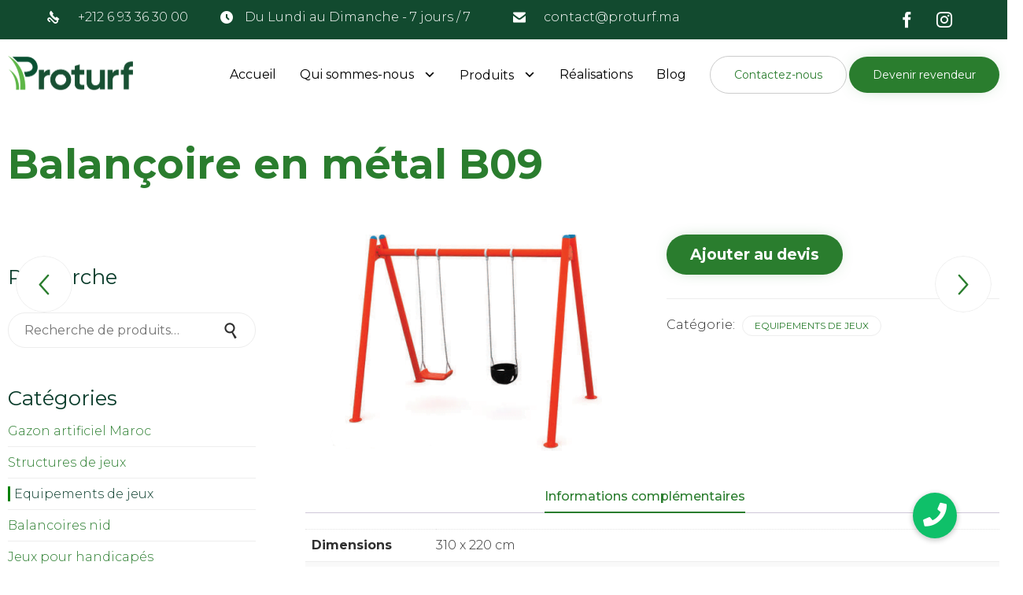

--- FILE ---
content_type: text/css
request_url: https://proturf.ma/wp-content/themes/proturf-child/style.css?ver=4f2c778dcdc8d5b83e311b6a59897377
body_size: 1473
content:
/*
Theme Name: ProTurf Child
Author: Proturf
Author URI: http://proturf.ma
Template: proturf
*/



/*

put your child theme styles here


you don't need any @import rules

*/

/*hide cart icon*/
.fixed-header-box .cart-dropdown {
display: none;
}
@media (max-width: 959px) { .responsive-layout header.main-header .logo-wrapper .mobile-logo-additions .vamtam-cart-dropdown-link {  display: none !important; }}

/* Product categorie meta margin*/
.woocommerce div.product .product_meta .posted_in a {
    display: inline-block;
    margin-left: 5px;
    margin-bottom: 7px;
    padding: 3px 15px;
    font-size: 12px;
    border: solid 1px var(--vamtam-accent-color-7);
    border-radius: var(--vamtam-border-radius-oval);
    transition: all .3s ease;
    text-transform: uppercase;
}

#tab-additional_information > h2 {
	display:none;
}

.cat-item{
    margin-bottom: 3px !important;
}

.current-cat::before {
    content: "";
    background: green;
    height: 5px;
    display: b;
    padding-right: 3px;
    margin-right: 5px;
}



.woocommerce ul.cart_list li, .woocommerce ul.product_list_widget li {
    padding: 4px 0;
    margin: 0;
    list-style: none;
    background: white;
    margin-bottom: 5px;
    padding: 5px;
    border-radius: 3px;
    border: 1px solid #fafafa;
}

.mega-menu-description{
	display:none !important;
}



.page-header .desc {
    font-family: var(--vamtam-primary-font-font-family);
    font-size: var(--vamtam-h5-font-size);
    line-height: 1.5em !important;
    font-style: normal;
}

.add-request-quote-button{
    background: var(--vamtam-accent-color-1) !important;
    color: var(--vamtam-accent-color-1-hc) !important;
    box-shadow: 0 0 25px -14px var(--vamtam-accent-color-1)!important;
    border-radius: 100px !important;
    border: none !important;
    padding: 16px 30px !important;
}

.woocommerce .add-request-quote-button.button, .woocommerce .add-request-quote-button-addons.button, .yith-wceop-ywraq-button-wrapper .add-request-quote-button.button, .yith-wceop-ywraq-button-wrapper .add-request-quote-button-addons.button {
    background-color:var(--vamtam-accent-color-1) !important;
    color: #ffffff!important;
}
.cat-item {
    margin-bottom: 3px !important;
    padding: 5px 0px !important;
    border-bottom: 1px solid #eee;
}

.children{
margin-left: 10px !important;
}

.vamtam-meta-date{
	display:none;
}
.vamtam-meta-tax{
	display:none;
}
.post-media-image{
	display: none;
}

#yith-ywraq-form img{
	width: 100px !important;
}

#yith-ywraq-form  .actions{
	border:none;
}

.ywraq-form-table-wrapper {
	background: #fdfdfd;
    box-shadow: 0px 0px 20px rgba(0,0,0,0.1);
    border-radius: 5px;
}

body.has-page-header.woocommerce.single article>.page-content, body.has-page-header:not(.fl-builder) article>.page-content{
	padding-top: 0px;
}


/* Futuristic "Visite 3D du Show Room" tile — with constant shimmer */
li.mega-menu-item-18460.mega-show-room > a.mega-menu-link {
  position: relative;
  display: flex !important;
  flex-direction: column !important;
  align-items: flex-start !important;
  justify-content: center !important;
  padding: 22px 28px !important;
  border-radius: 14px !important;
  background: linear-gradient(135deg, #0d1b1e 0%, #0e4429 40%, #00796b 75%, #00bcd4 100%) !important;
  color: #fff !important;
  overflow: hidden !important;
  text-decoration: none !important;
  text-align: left !important;
  min-height: 160px;
  box-shadow: 0 6px 20px rgba(0, 0, 0, 0.25);
  transition: all 0.4s ease;
  z-index: 1;
}

/* Constant shimmer animation */
li.mega-menu-item-18460.mega-show-room > a.mega-menu-link::before {
  content: "";
  position: absolute;
  top: 0;
  left: -150%;
  width: 250%;
  height: 100%;
  background: linear-gradient(
    120deg,
    rgba(255, 255, 255, 0) 30%,
    rgba(255, 255, 255, 0.1) 50%,
    rgba(255, 255, 255, 0) 70%
  );
  animation: shimmerMove 7s infinite linear;
  pointer-events: none;
}

/* Title and description styling */
li.mega-menu-item-18460.mega-show-room .mega-menu-title {
  font-size: 17px !important;
  font-weight: 700 !important;
  letter-spacing: 0.5px;
  text-transform: uppercase;
  color: #fff !important;
  position: relative;
}

/* Subtitle under title */
li.mega-menu-item-18460.mega-show-room .mega-menu-title::after {
  content: "Explorez notre showroom virtuel en 3D";
  display: block;
  font-size: 13px;
  font-weight: 400;
  color: rgba(255, 255, 255, 0.85);
  margin-top: 4px;
  text-transform: none;
}

/* Hover effect (kept subtle) */
li.mega-menu-item-18460.mega-show-room > a.mega-menu-link:hover {
  transform: translateY(-4px);
  box-shadow: 0 10px 25px rgba(0, 255, 170, 0.25);
}

/* Shimmer animation keyframes */
@keyframes shimmerMove {
  0% {
    transform: translateX(0);
  }
  100% {
    transform: translateX(100%);
  }
}

--- FILE ---
content_type: text/css
request_url: https://proturf.ma/wp-content/themes/proturf/vamtam/assets/fonts/icons/style.css?ver=2.9.4.2
body_size: 6355
content:
[class^="vamtam-icomoon-"], [class*=" vamtam-icomoon-"] {
  /* use !important to prevent issues with browser extensions that change fonts */
  font-family: 'icomoon' !important;
  speak: none;
  font-style: normal;
  font-weight: normal;
  font-variant: normal;
  text-transform: none;
  line-height: 1;

  /* Better Font Rendering =========== */
  -webkit-font-smoothing: antialiased;
  -moz-osx-font-smoothing: grayscale;
}

.vamtam-icomoon-video-camera:before {
  content: "\e900";
}
.vamtam-icomoon-file-text:before {
  content: "\e901";
}
.vamtam-icomoon-file-empty:before {
  content: "\e902";
}
.vamtam-icomoon-files-empty:before {
  content: "\e903";
}
.vamtam-icomoon-file-text2:before {
  content: "\e904";
}
.vamtam-icomoon-file-picture:before {
  content: "\e905";
}
.vamtam-icomoon-file-music:before {
  content: "\e906";
}
.vamtam-icomoon-file-play:before {
  content: "\e907";
}
.vamtam-icomoon-file-video:before {
  content: "\e908";
}
.vamtam-icomoon-price-tag:before {
  content: "\e909";
}
.vamtam-icomoon-price-tags:before {
  content: "\e90a";
}
.vamtam-icomoon-coin-dollar:before {
  content: "\e90b";
}
.vamtam-icomoon-coin-euro:before {
  content: "\e90c";
}
.vamtam-icomoon-coin-pound:before {
  content: "\e90d";
}
.vamtam-icomoon-coin-yen:before {
  content: "\e90e";
}
.vamtam-icomoon-credit-card:before {
  content: "\e90f";
}
.vamtam-icomoon-calculator:before {
  content: "\e910";
}
.vamtam-icomoon-lifebuoy:before {
  content: "\e911";
}
.vamtam-icomoon-printer:before {
  content: "\e912";
}
.vamtam-icomoon-display:before {
  content: "\e913";
}
.vamtam-icomoon-floppy-disk:before {
  content: "\e914";
}
.vamtam-icomoon-drive:before {
  content: "\e915";
}
.vamtam-icomoon-user-check:before {
  content: "\e916";
}
.vamtam-icomoon-user-tie:before {
  content: "\e917";
}
.vamtam-icomoon-hour-glass:before {
  content: "\e918";
}
.vamtam-icomoon-spinner9:before {
  content: "\e919";
}
.vamtam-icomoon-spinner10:before {
  content: "\e91a";
}
.vamtam-icomoon-spinner11:before {
  content: "\e91b";
}
.vamtam-icomoon-zoom-in:before {
  content: "\e91c";
}
.vamtam-icomoon-zoom-out:before {
  content: "\e91d";
}
.vamtam-icomoon-enlarge:before {
  content: "\e91e";
}
.vamtam-icomoon-shrink:before {
  content: "\e91f";
}
.vamtam-icomoon-enlarge2:before {
  content: "\e920";
}
.vamtam-icomoon-shrink2:before {
  content: "\e921";
}
.vamtam-icomoon-magic-wand:before {
  content: "\e922";
}
.vamtam-icomoon-aid-kit:before {
  content: "\e923";
}
.vamtam-icomoon-pie-chart:before {
  content: "\e924";
}
.vamtam-icomoon-stats-dots:before {
  content: "\e925";
}
.vamtam-icomoon-stats-bars:before {
  content: "\e926";
}
.vamtam-icomoon-stats-bars2:before {
  content: "\e927";
}
.vamtam-icomoon-spoon-knife:before {
  content: "\e928";
}
.vamtam-icomoon-bin:before {
  content: "\e929";
}
.vamtam-icomoon-bin2:before {
  content: "\e92a";
}
.vamtam-icomoon-power-cord:before {
  content: "\e92b";
}
.vamtam-icomoon-list-numbered:before {
  content: "\e92c";
}
.vamtam-icomoon-cloud-check:before {
  content: "\e92d";
}
.vamtam-icomoon-sphere:before {
  content: "\e92e";
}
.vamtam-icomoon-eye-plus:before {
  content: "\e92f";
}
.vamtam-icomoon-eye-minus:before {
  content: "\e930";
}
.vamtam-icomoon-star-empty:before {
  content: "\e931";
}
.vamtam-icomoon-star-half:before {
  content: "\e932";
}
.vamtam-icomoon-star-full:before {
  content: "\e933";
}
.vamtam-icomoon-man-woman:before {
  content: "\e934";
}
.vamtam-icomoon-smile:before {
  content: "\e935";
}
.vamtam-icomoon-smile2:before {
  content: "\e936";
}
.vamtam-icomoon-baffled:before {
  content: "\e937";
}
.vamtam-icomoon-baffled2:before {
  content: "\e938";
}
.vamtam-icomoon-hipster:before {
  content: "\e939";
}
.vamtam-icomoon-hipster2:before {
  content: "\e93a";
}
.vamtam-icomoon-sleepy:before {
  content: "\e93b";
}
.vamtam-icomoon-sleepy2:before {
  content: "\e93c";
}
.vamtam-icomoon-frustrated:before {
  content: "\e93d";
}
.vamtam-icomoon-frustrated2:before {
  content: "\e93e";
}
.vamtam-icomoon-crying:before {
  content: "\e93f";
}
.vamtam-icomoon-crying2:before {
  content: "\e940";
}
.vamtam-icomoon-cross:before {
  content: "\e941";
}
.vamtam-icomoon-previous2:before {
  content: "\e942";
}
.vamtam-icomoon-next2:before {
  content: "\e943";
}
.vamtam-icomoon-infinite:before {
  content: "\e944";
}
.vamtam-icomoon-circle-up:before {
  content: "\e945";
}
.vamtam-icomoon-circle-right:before {
  content: "\e946";
}
.vamtam-icomoon-circle-down:before {
  content: "\e947";
}
.vamtam-icomoon-circle-left:before {
  content: "\e948";
}
.vamtam-icomoon-move-up:before {
  content: "\e949";
}
.vamtam-icomoon-move-down:before {
  content: "\e94a";
}
.vamtam-icomoon-sort-alpha-asc:before {
  content: "\e94b";
}
.vamtam-icomoon-sort-alpha-desc:before {
  content: "\e94c";
}
.vamtam-icomoon-sort-numeric-asc:before {
  content: "\e94d";
}
.vamtam-icomoon-sort-numberic-desc:before {
  content: "\e94e";
}
.vamtam-icomoon-sort-amount-asc:before {
  content: "\e94f";
}
.vamtam-icomoon-sort-amount-desc:before {
  content: "\e950";
}
.vamtam-icomoon-shift:before {
  content: "\e951";
}
.vamtam-icomoon-ctrl:before {
  content: "\e952";
}
.vamtam-icomoon-opt:before {
  content: "\e953";
}
.vamtam-icomoon-radio-checked2:before {
  content: "\e954";
}
.vamtam-icomoon-make-group:before {
  content: "\e955";
}
.vamtam-icomoon-ungroup:before {
  content: "\e956";
}
.vamtam-icomoon-ligature:before {
  content: "\e957";
}
.vamtam-icomoon-ligature2:before {
  content: "\e958";
}
.vamtam-icomoon-ltr:before {
  content: "\e959";
}
.vamtam-icomoon-rtl:before {
  content: "\e95a";
}
.vamtam-icomoon-section:before {
  content: "\e95b";
}
.vamtam-icomoon-new-tab:before {
  content: "\e95c";
}
.vamtam-icomoon-embed2:before {
  content: "\e95d";
}
.vamtam-icomoon-terminal:before {
  content: "\e95e";
}
.vamtam-icomoon-amazon:before {
  content: "\e95f";
}
.vamtam-icomoon-google2:before {
  content: "\e960";
}
.vamtam-icomoon-google3:before {
  content: "\e961";
}
.vamtam-icomoon-google-plus:before {
  content: "\e962";
}
.vamtam-icomoon-google-plus2:before {
  content: "\e963";
}
.vamtam-icomoon-google-plus3:before {
  content: "\e964";
}
.vamtam-icomoon-hangouts:before {
  content: "\e965";
}
.vamtam-icomoon-whatsapp:before {
  content: "\e966";
}
.vamtam-icomoon-spotify:before {
  content: "\e967";
}
.vamtam-icomoon-telegram:before {
  content: "\e968";
}
.vamtam-icomoon-vine:before {
  content: "\e969";
}
.vamtam-icomoon-vk:before {
  content: "\e96a";
}
.vamtam-icomoon-renren:before {
  content: "\e96b";
}
.vamtam-icomoon-sina-weibo:before {
  content: "\e96c";
}
.vamtam-icomoon-rss:before {
  content: "\e96d";
}
.vamtam-icomoon-rss2:before {
  content: "\e96e";
}
.vamtam-icomoon-twitch:before {
  content: "\e96f";
}
.vamtam-icomoon-behance:before {
  content: "\e970";
}
.vamtam-icomoon-behance2:before {
  content: "\e971";
}
.vamtam-icomoon-500px:before {
  content: "\e972";
}
.vamtam-icomoon-dropbox:before {
  content: "\e973";
}
.vamtam-icomoon-onedrive:before {
  content: "\e974";
}
.vamtam-icomoon-npm:before {
  content: "\e975";
}
.vamtam-icomoon-basecamp:before {
  content: "\e976";
}
.vamtam-icomoon-trello:before {
  content: "\e977";
}
.vamtam-icomoon-ello:before {
  content: "\e978";
}
.vamtam-icomoon-yahoo2:before {
  content: "\e979";
}
.vamtam-icomoon-appleinc:before {
  content: "\e97a";
}
.vamtam-icomoon-hackernews:before {
  content: "\e97b";
}
.vamtam-icomoon-wikipedia:before {
  content: "\e97c";
}
.vamtam-icomoon-linkedin2:before {
  content: "\e97d";
}
.vamtam-icomoon-edge:before {
  content: "\e97e";
}
.vamtam-icomoon-html-five:before {
  content: "\e97f";
}
.vamtam-icomoon-html-five2:before {
  content: "\e980";
}
.vamtam-icomoon-git:before {
  content: "\e981";
}
.vamtam-icomoon-codepen:before {
  content: "\e982";
}
.vamtam-icomoon-svg:before {
  content: "\e983";
}
.vamtam-icomoon-home:before {
  content: "\e000";
}
.vamtam-icomoon-home2:before {
  content: "\e001";
}
.vamtam-icomoon-home3:before {
  content: "\e002";
}
.vamtam-icomoon-home4:before {
  content: "\e003";
}
.vamtam-icomoon-home5:before {
  content: "\e004";
}
.vamtam-icomoon-home6:before {
  content: "\e005";
}
.vamtam-icomoon-home7:before {
  content: "\e006";
}
.vamtam-icomoon-office:before {
  content: "\e007";
}
.vamtam-icomoon-newspaper:before {
  content: "\e008";
}
.vamtam-icomoon-pencil:before {
  content: "\e009";
}
.vamtam-icomoon-pencil2:before {
  content: "\e00a";
}
.vamtam-icomoon-pencil3:before {
  content: "\e00b";
}
.vamtam-icomoon-pencil4:before {
  content: "\e00c";
}
.vamtam-icomoon-quill:before {
  content: "\e00d";
}
.vamtam-icomoon-quill2:before {
  content: "\e00e";
}
.vamtam-icomoon-pen:before {
  content: "\e00f";
}
.vamtam-icomoon-pen2:before {
  content: "\e010";
}
.vamtam-icomoon-pen3:before {
  content: "\e011";
}
.vamtam-icomoon-marker:before {
  content: "\e012";
}
.vamtam-icomoon-blog:before {
  content: "\e013";
}
.vamtam-icomoon-eyedropper:before {
  content: "\e014";
}
.vamtam-icomoon-droplet:before {
  content: "\e015";
}
.vamtam-icomoon-droplet2:before {
  content: "\e016";
}
.vamtam-icomoon-paint-format:before {
  content: "\e017";
}
.vamtam-icomoon-image:before {
  content: "\e018";
}
.vamtam-icomoon-image2:before {
  content: "\e019";
}
.vamtam-icomoon-images:before {
  content: "\e01a";
}
.vamtam-icomoon-image3:before {
  content: "\e01b";
}
.vamtam-icomoon-image4:before {
  content: "\e01c";
}
.vamtam-icomoon-image5:before {
  content: "\e01d";
}
.vamtam-icomoon-camera:before {
  content: "\e01e";
}
.vamtam-icomoon-camera2:before {
  content: "\e01f";
}
.vamtam-icomoon-camera3:before {
  content: "\e020";
}
.vamtam-icomoon-camera4:before {
  content: "\e021";
}
.vamtam-icomoon-music:before {
  content: "\e022";
}
.vamtam-icomoon-music2:before {
  content: "\e023";
}
.vamtam-icomoon-music3:before {
  content: "\e024";
}
.vamtam-icomoon-piano:before {
  content: "\e025";
}
.vamtam-icomoon-headphones:before {
  content: "\e026";
}
.vamtam-icomoon-headphones2:before {
  content: "\e027";
}
.vamtam-icomoon-play:before {
  content: "\e028";
}
.vamtam-icomoon-movie:before {
  content: "\e029";
}
.vamtam-icomoon-movie2:before {
  content: "\e02a";
}
.vamtam-icomoon-film:before {
  content: "\e02b";
}
.vamtam-icomoon-film2:before {
  content: "\e02c";
}
.vamtam-icomoon-film3:before {
  content: "\e02d";
}
.vamtam-icomoon-camera5:before {
  content: "\e02e";
}
.vamtam-icomoon-camera6:before {
  content: "\e02f";
}
.vamtam-icomoon-camera7:before {
  content: "\e030";
}
.vamtam-icomoon-dice:before {
  content: "\e031";
}
.vamtam-icomoon-pacman:before {
  content: "\e032";
}
.vamtam-icomoon-spades:before {
  content: "\e033";
}
.vamtam-icomoon-clubs:before {
  content: "\e034";
}
.vamtam-icomoon-diamonds:before {
  content: "\e035";
}
.vamtam-icomoon-king:before {
  content: "\e036";
}
.vamtam-icomoon-queen:before {
  content: "\e037";
}
.vamtam-icomoon-rock:before {
  content: "\e038";
}
.vamtam-icomoon-bishop:before {
  content: "\e039";
}
.vamtam-icomoon-knight:before {
  content: "\e03a";
}
.vamtam-icomoon-pawn:before {
  content: "\e03b";
}
.vamtam-icomoon-bullhorn:before {
  content: "\e03c";
}
.vamtam-icomoon-megaphone:before {
  content: "\e03d";
}
.vamtam-icomoon-new:before {
  content: "\e03e";
}
.vamtam-icomoon-connection:before {
  content: "\e03f";
}
.vamtam-icomoon-connection2:before {
  content: "\e040";
}
.vamtam-icomoon-podcast:before {
  content: "\e041";
}
.vamtam-icomoon-radio:before {
  content: "\e042";
}
.vamtam-icomoon-feed:before {
  content: "\e043";
}
.vamtam-icomoon-mic:before {
  content: "\e044";
}
.vamtam-icomoon-mic2:before {
  content: "\e045";
}
.vamtam-icomoon-mic3:before {
  content: "\e046";
}
.vamtam-icomoon-mic4:before {
  content: "\e047";
}
.vamtam-icomoon-book:before {
  content: "\e048";
}
.vamtam-icomoon-book2:before {
  content: "\e049";
}
.vamtam-icomoon-books:before {
  content: "\e04a";
}
.vamtam-icomoon-library:before {
  content: "\e04b";
}
.vamtam-icomoon-file:before {
  content: "\e04c";
}
.vamtam-icomoon-profile:before {
  content: "\e04d";
}
.vamtam-icomoon-file2:before {
  content: "\e04e";
}
.vamtam-icomoon-file3:before {
  content: "\e04f";
}
.vamtam-icomoon-file4:before {
  content: "\e050";
}
.vamtam-icomoon-file5:before {
  content: "\e051";
}
.vamtam-icomoon-file6:before {
  content: "\e052";
}
.vamtam-icomoon-file-plus:before {
  content: "\e053";
}
.vamtam-icomoon-file-minus:before {
  content: "\e054";
}
.vamtam-icomoon-file-download:before {
  content: "\e055";
}
.vamtam-icomoon-file-upload:before {
  content: "\e056";
}
.vamtam-icomoon-file-check:before {
  content: "\e057";
}
.vamtam-icomoon-file-remove:before {
  content: "\e058";
}
.vamtam-icomoon-file7:before {
  content: "\e059";
}
.vamtam-icomoon-copy:before {
  content: "\e05a";
}
.vamtam-icomoon-copy2:before {
  content: "\e05b";
}
.vamtam-icomoon-copy3:before {
  content: "\e05c";
}
.vamtam-icomoon-copy4:before {
  content: "\e05d";
}
.vamtam-icomoon-paste:before {
  content: "\e05e";
}
.vamtam-icomoon-paste2:before {
  content: "\e05f";
}
.vamtam-icomoon-paste3:before {
  content: "\e060";
}
.vamtam-icomoon-stack:before {
  content: "\e061";
}
.vamtam-icomoon-folder:before {
  content: "\e062";
}
.vamtam-icomoon-folder-download:before {
  content: "\e063";
}
.vamtam-icomoon-folder-upload:before {
  content: "\e064";
}
.vamtam-icomoon-folder-plus:before {
  content: "\e065";
}
.vamtam-icomoon-folder-plus2:before {
  content: "\e066";
}
.vamtam-icomoon-folder-minus:before {
  content: "\e067";
}
.vamtam-icomoon-folder-minus2:before {
  content: "\e068";
}
.vamtam-icomoon-folder8:before {
  content: "\e069";
}
.vamtam-icomoon-folder-remove:before {
  content: "\e06a";
}
.vamtam-icomoon-folder2:before {
  content: "\e06b";
}
.vamtam-icomoon-folder-open:before {
  content: "\e06c";
}
.vamtam-icomoon-folder-plus3:before {
  content: "\e06d";
}
.vamtam-icomoon-folder-minus3:before {
  content: "\e06e";
}
.vamtam-icomoon-folder-download2:before {
  content: "\e06f";
}
.vamtam-icomoon-folder-upload2:before {
  content: "\e070";
}
.vamtam-icomoon-folder3:before {
  content: "\e071";
}
.vamtam-icomoon-folder-open2:before {
  content: "\e072";
}
.vamtam-icomoon-certificate:before {
  content: "\e073";
}
.vamtam-icomoon-cc:before {
  content: "\e074";
}
.vamtam-icomoon-tag:before {
  content: "\e075";
}
.vamtam-icomoon-tag2:before {
  content: "\e076";
}
.vamtam-icomoon-tag3:before {
  content: "\e077";
}
.vamtam-icomoon-tag4:before {
  content: "\e078";
}
.vamtam-icomoon-tags:before {
  content: "\e079";
}
.vamtam-icomoon-tags2:before {
  content: "\e07a";
}
.vamtam-icomoon-tag5:before {
  content: "\e07b";
}
.vamtam-icomoon-barcode:before {
  content: "\e07c";
}
.vamtam-icomoon-barcode2:before {
  content: "\e07d";
}
.vamtam-icomoon-qrcode:before {
  content: "\e07e";
}
.vamtam-icomoon-ticket:before {
  content: "\e07f";
}
.vamtam-icomoon-cart:before {
  content: "\e080";
}
.vamtam-icomoon-cart2:before {
  content: "\e081";
}
.vamtam-icomoon-cart3:before {
  content: "\e082";
}
.vamtam-icomoon-cart4:before {
  content: "\e083";
}
.vamtam-icomoon-cart5:before {
  content: "\e084";
}
.vamtam-icomoon-cart-plus:before {
  content: "\e085";
}
.vamtam-icomoon-cart-minus:before {
  content: "\e086";
}
.vamtam-icomoon-cart-add:before {
  content: "\e087";
}
.vamtam-icomoon-cart-remove:before {
  content: "\e088";
}
.vamtam-icomoon-cart-checkout:before {
  content: "\e089";
}
.vamtam-icomoon-cart-remove2:before {
  content: "\e08a";
}
.vamtam-icomoon-basket:before {
  content: "\e08b";
}
.vamtam-icomoon-basket2:before {
  content: "\e08c";
}
.vamtam-icomoon-coin:before {
  content: "\e08d";
}
.vamtam-icomoon-credit:before {
  content: "\e08e";
}
.vamtam-icomoon-calculate:before {
  content: "\e08f";
}
.vamtam-icomoon-calculate2:before {
  content: "\e090";
}
.vamtam-icomoon-support:before {
  content: "\e091";
}
.vamtam-icomoon-phone:before {
  content: "\e092";
}
.vamtam-icomoon-phone2:before {
  content: "\e093";
}
.vamtam-icomoon-phone3:before {
  content: "\e094";
}
.vamtam-icomoon-contact-add:before {
  content: "\e095";
}
.vamtam-icomoon-contact-remove:before {
  content: "\e096";
}
.vamtam-icomoon-contact-add2:before {
  content: "\e097";
}
.vamtam-icomoon-contact-remove2:before {
  content: "\e098";
}
.vamtam-icomoon-call-incoming:before {
  content: "\e099";
}
.vamtam-icomoon-call-outgoing:before {
  content: "\e09a";
}
.vamtam-icomoon-phone4:before {
  content: "\e09b";
}
.vamtam-icomoon-phone5:before {
  content: "\e09c";
}
.vamtam-icomoon-phone-hang-up:before {
  content: "\e09d";
}
.vamtam-icomoon-phone-hang-up2:before {
  content: "\e09e";
}
.vamtam-icomoon-address-book:before {
  content: "\e09f";
}
.vamtam-icomoon-notebook:before {
  content: "\e0a0";
}
.vamtam-icomoon-envelop:before {
  content: "\e0a1";
}
.vamtam-icomoon-mail-send:before {
  content: "\e0a2";
}
.vamtam-icomoon-envelop2:before {
  content: "\e0a3";
}
.vamtam-icomoon-pushpin:before {
  content: "\e0a4";
}
.vamtam-icomoon-location:before {
  content: "\e0a5";
}
.vamtam-icomoon-location2:before {
  content: "\e0a6";
}
.vamtam-icomoon-location3:before {
  content: "\e0a7";
}
.vamtam-icomoon-location4:before {
  content: "\e0a8";
}
.vamtam-icomoon-compass:before {
  content: "\e0a9";
}
.vamtam-icomoon-compass2:before {
  content: "\e0aa";
}
.vamtam-icomoon-map:before {
  content: "\e0ab";
}
.vamtam-icomoon-map2:before {
  content: "\e0ac";
}
.vamtam-icomoon-map3:before {
  content: "\e0ad";
}
.vamtam-icomoon-direction:before {
  content: "\e0ae";
}
.vamtam-icomoon-history:before {
  content: "\e0af";
}
.vamtam-icomoon-clock:before {
  content: "\e0b0";
}
.vamtam-icomoon-clock2:before {
  content: "\e0b1";
}
.vamtam-icomoon-clock3:before {
  content: "\e0b2";
}
.vamtam-icomoon-clock4:before {
  content: "\e0b3";
}
.vamtam-icomoon-watch:before {
  content: "\e0b4";
}
.vamtam-icomoon-alarm:before {
  content: "\e0b5";
}
.vamtam-icomoon-alarm2:before {
  content: "\e0b6";
}
.vamtam-icomoon-bell:before {
  content: "\e0b7";
}
.vamtam-icomoon-stopwatch:before {
  content: "\e0b8";
}
.vamtam-icomoon-calendar:before {
  content: "\e0b9";
}
.vamtam-icomoon-calendar2:before {
  content: "\e0ba";
}
.vamtam-icomoon-calendar3:before {
  content: "\e0bb";
}
.vamtam-icomoon-calendar4:before {
  content: "\e0bc";
}
.vamtam-icomoon-print:before {
  content: "\e0bd";
}
.vamtam-icomoon-print2:before {
  content: "\e0be";
}
.vamtam-icomoon-mouse:before {
  content: "\e0bf";
}
.vamtam-icomoon-mouse2:before {
  content: "\e0c0";
}
.vamtam-icomoon-keyboard:before {
  content: "\e0c1";
}
.vamtam-icomoon-screen:before {
  content: "\e0c2";
}
.vamtam-icomoon-screen2:before {
  content: "\e0c3";
}
.vamtam-icomoon-laptop:before {
  content: "\e0c4";
}
.vamtam-icomoon-mobile:before {
  content: "\e0c5";
}
.vamtam-icomoon-mobile2:before {
  content: "\e0c6";
}
.vamtam-icomoon-tablet:before {
  content: "\e0c7";
}
.vamtam-icomoon-tv:before {
  content: "\e0c8";
}
.vamtam-icomoon-cabinet:before {
  content: "\e0c9";
}
.vamtam-icomoon-archive:before {
  content: "\e0ca";
}
.vamtam-icomoon-drawer:before {
  content: "\e0cb";
}
.vamtam-icomoon-drawer2:before {
  content: "\e0cc";
}
.vamtam-icomoon-drawer3:before {
  content: "\e0cd";
}
.vamtam-icomoon-box-add:before {
  content: "\e0ce";
}
.vamtam-icomoon-box-remove:before {
  content: "\e0cf";
}
.vamtam-icomoon-download:before {
  content: "\e0d0";
}
.vamtam-icomoon-upload:before {
  content: "\e0d1";
}
.vamtam-icomoon-disk:before {
  content: "\e0d2";
}
.vamtam-icomoon-storage:before {
  content: "\e0d3";
}
.vamtam-icomoon-storage2:before {
  content: "\e0d4";
}
.vamtam-icomoon-database:before {
  content: "\e0d5";
}
.vamtam-icomoon-database2:before {
  content: "\e0d6";
}
.vamtam-icomoon-undo:before {
  content: "\e0d7";
}
.vamtam-icomoon-redo:before {
  content: "\e0d8";
}
.vamtam-icomoon-rotate:before {
  content: "\e0d9";
}
.vamtam-icomoon-rotate2:before {
  content: "\e0da";
}
.vamtam-icomoon-flip:before {
  content: "\e0db";
}
.vamtam-icomoon-flip2:before {
  content: "\e0dc";
}
.vamtam-icomoon-undo2:before {
  content: "\e0dd";
}
.vamtam-icomoon-redo2:before {
  content: "\e0de";
}
.vamtam-icomoon-forward:before {
  content: "\e0df";
}
.vamtam-icomoon-reply:before {
  content: "\e0e0";
}
.vamtam-icomoon-reply2:before {
  content: "\e0e1";
}
.vamtam-icomoon-bubble:before {
  content: "\e0e2";
}
.vamtam-icomoon-bubbles:before {
  content: "\e0e3";
}
.vamtam-icomoon-bubbles2:before {
  content: "\e0e4";
}
.vamtam-icomoon-bubble2:before {
  content: "\e0e5";
}
.vamtam-icomoon-bubbles3:before {
  content: "\e0e6";
}
.vamtam-icomoon-bubbles4:before {
  content: "\e0e7";
}
.vamtam-icomoon-bubble-notification:before {
  content: "\e0e8";
}
.vamtam-icomoon-bubble3:before {
  content: "\e0e9";
}
.vamtam-icomoon-bubble-dots:before {
  content: "\e0ea";
}
.vamtam-icomoon-bubble4:before {
  content: "\e0eb";
}
.vamtam-icomoon-bubble5:before {
  content: "\e0ec";
}
.vamtam-icomoon-bubble-dots2:before {
  content: "\e0ed";
}
.vamtam-icomoon-bubble6:before {
  content: "\e0ee";
}
.vamtam-icomoon-bubbles5:before {
  content: "\e0ef";
}
.vamtam-icomoon-bubbles6:before {
  content: "\e0f0";
}
.vamtam-icomoon-bubble-blocked:before {
  content: "\e0f1";
}
.vamtam-icomoon-bubble-quote:before {
  content: "\e0f2";
}
.vamtam-icomoon-bubble-user:before {
  content: "\e0f3";
}
.vamtam-icomoon-bubble-check:before {
  content: "\e0f4";
}
.vamtam-icomoon-bubble-video-chat:before {
  content: "\e0f5";
}
.vamtam-icomoon-bubble-link:before {
  content: "\e0f6";
}
.vamtam-icomoon-bubble-locked:before {
  content: "\e0f7";
}
.vamtam-icomoon-bubble-star:before {
  content: "\e0f8";
}
.vamtam-icomoon-bubble-heart:before {
  content: "\e0f9";
}
.vamtam-icomoon-bubble-paperclip:before {
  content: "\e0fa";
}
.vamtam-icomoon-bubble-cancel:before {
  content: "\e0fb";
}
.vamtam-icomoon-bubble-plus:before {
  content: "\e0fc";
}
.vamtam-icomoon-bubble-minus:before {
  content: "\e0fd";
}
.vamtam-icomoon-bubble-notification2:before {
  content: "\e0fe";
}
.vamtam-icomoon-bubble-trash:before {
  content: "\e0ff";
}
.vamtam-icomoon-bubble-left:before {
  content: "\e100";
}
.vamtam-icomoon-bubble-right:before {
  content: "\e101";
}
.vamtam-icomoon-bubble-up:before {
  content: "\e102";
}
.vamtam-icomoon-bubble-down:before {
  content: "\e103";
}
.vamtam-icomoon-bubble-first:before {
  content: "\e104";
}
.vamtam-icomoon-bubble-last:before {
  content: "\e105";
}
.vamtam-icomoon-bubble-replu:before {
  content: "\e106";
}
.vamtam-icomoon-bubble-forward:before {
  content: "\e107";
}
.vamtam-icomoon-bubble-reply:before {
  content: "\e108";
}
.vamtam-icomoon-bubble-forward2:before {
  content: "\e109";
}
.vamtam-icomoon-user:before {
  content: "\e10a";
}
.vamtam-icomoon-users:before {
  content: "\e10b";
}
.vamtam-icomoon-user-plus:before {
  content: "\e10c";
}
.vamtam-icomoon-user-plus2:before {
  content: "\e10d";
}
.vamtam-icomoon-user-minus:before {
  content: "\e10e";
}
.vamtam-icomoon-user-minus2:before {
  content: "\e10f";
}
.vamtam-icomoon-user-cancel:before {
  content: "\e110";
}
.vamtam-icomoon-user-block:before {
  content: "\e111";
}
.vamtam-icomoon-user2:before {
  content: "\e112";
}
.vamtam-icomoon-users2:before {
  content: "\e113";
}
.vamtam-icomoon-user-plus3:before {
  content: "\e114";
}
.vamtam-icomoon-user-minus3:before {
  content: "\e115";
}
.vamtam-icomoon-user-cancel2:before {
  content: "\e116";
}
.vamtam-icomoon-user-block2:before {
  content: "\e117";
}
.vamtam-icomoon-user3:before {
  content: "\e118";
}
.vamtam-icomoon-user4:before {
  content: "\e119";
}
.vamtam-icomoon-vcard:before {
  content: "\e11a";
}
.vamtam-icomoon-hanger:before {
  content: "\e11b";
}
.vamtam-icomoon-quotes-left:before {
  content: "\e11c";
}
.vamtam-icomoon-quotes-right:before {
  content: "\e11d";
}
.vamtam-icomoon-quotes-right2:before {
  content: "\e11e";
}
.vamtam-icomoon-quotes-right3:before {
  content: "\e11f";
}
.vamtam-icomoon-busy:before {
  content: "\e120";
}
.vamtam-icomoon-busy2:before {
  content: "\e121";
}
.vamtam-icomoon-busy3:before {
  content: "\e122";
}
.vamtam-icomoon-spinner:before {
  content: "\e123";
}
.vamtam-icomoon-spinner2:before {
  content: "\e124";
}
.vamtam-icomoon-spinner3:before {
  content: "\e125";
}
.vamtam-icomoon-spinner4:before {
  content: "\e126";
}
.vamtam-icomoon-spinner5:before {
  content: "\e127";
}
.vamtam-icomoon-spinner6:before {
  content: "\e128";
}
.vamtam-icomoon-spinner7:before {
  content: "\e129";
}
.vamtam-icomoon-spinner8:before {
  content: "\e12a";
}
.vamtam-icomoon-binoculars:before {
  content: "\e12b";
}
.vamtam-icomoon-search:before {
  content: "\e12c";
}
.vamtam-icomoon-search2:before {
  content: "\e12d";
}
.vamtam-icomoon-zoomin:before {
  content: "\e12e";
}
.vamtam-icomoon-zoomout:before {
  content: "\e12f";
}
.vamtam-icomoon-search3:before {
  content: "\e130";
}
.vamtam-icomoon-zoomin2:before {
  content: "\e131";
}
.vamtam-icomoon-zoomout2:before {
  content: "\e132";
}
.vamtam-icomoon-expand:before {
  content: "\e133";
}
.vamtam-icomoon-contract:before {
  content: "\e134";
}
.vamtam-icomoon-expand2:before {
  content: "\e135";
}
.vamtam-icomoon-contract2:before {
  content: "\e136";
}
.vamtam-icomoon-key:before {
  content: "\e137";
}
.vamtam-icomoon-key2:before {
  content: "\e138";
}
.vamtam-icomoon-lock:before {
  content: "\e139";
}
.vamtam-icomoon-lock2:before {
  content: "\e13a";
}
.vamtam-icomoon-unlocked:before {
  content: "\e13b";
}
.vamtam-icomoon-lock3:before {
  content: "\e13c";
}
.vamtam-icomoon-unlocked2:before {
  content: "\e13d";
}
.vamtam-icomoon-wrench:before {
  content: "\e13e";
}
.vamtam-icomoon-wrench2:before {
  content: "\e13f";
}
.vamtam-icomoon-settings:before {
  content: "\e140";
}
.vamtam-icomoon-equalizer:before {
  content: "\e141";
}
.vamtam-icomoon-equalizer2:before {
  content: "\e142";
}
.vamtam-icomoon-equalizer3:before {
  content: "\e143";
}
.vamtam-icomoon-cog:before {
  content: "\e144";
}
.vamtam-icomoon-cogs:before {
  content: "\e145";
}
.vamtam-icomoon-cog2:before {
  content: "\e146";
}
.vamtam-icomoon-cog3:before {
  content: "\e147";
}
.vamtam-icomoon-cog4:before {
  content: "\e148";
}
.vamtam-icomoon-factory:before {
  content: "\e149";
}
.vamtam-icomoon-hammer:before {
  content: "\e14a";
}
.vamtam-icomoon-tools:before {
  content: "\e14b";
}
.vamtam-icomoon-wand:before {
  content: "\e14c";
}
.vamtam-icomoon-wand2:before {
  content: "\e14d";
}
.vamtam-icomoon-aid:before {
  content: "\e14e";
}
.vamtam-icomoon-patch:before {
  content: "\e14f";
}
.vamtam-icomoon-bug:before {
  content: "\e150";
}
.vamtam-icomoon-bug2:before {
  content: "\e151";
}
.vamtam-icomoon-inject:before {
  content: "\e152";
}
.vamtam-icomoon-construction:before {
  content: "\e153";
}
.vamtam-icomoon-cone:before {
  content: "\e154";
}
.vamtam-icomoon-pie:before {
  content: "\e155";
}
.vamtam-icomoon-pie2:before {
  content: "\e156";
}
.vamtam-icomoon-pie3:before {
  content: "\e157";
}
.vamtam-icomoon-pie4:before {
  content: "\e158";
}
.vamtam-icomoon-stats:before {
  content: "\e159";
}
.vamtam-icomoon-stats2:before {
  content: "\e15a";
}
.vamtam-icomoon-stats3:before {
  content: "\e15b";
}
.vamtam-icomoon-bars:before {
  content: "\e15c";
}
.vamtam-icomoon-bars2:before {
  content: "\e15d";
}
.vamtam-icomoon-bars3:before {
  content: "\e15e";
}
.vamtam-icomoon-stats-up:before {
  content: "\e15f";
}
.vamtam-icomoon-stats-down:before {
  content: "\e160";
}
.vamtam-icomoon-ladder:before {
  content: "\e161";
}
.vamtam-icomoon-cake:before {
  content: "\e162";
}
.vamtam-icomoon-gift:before {
  content: "\e163";
}
.vamtam-icomoon-balloon:before {
  content: "\e164";
}
.vamtam-icomoon-rating:before {
  content: "\e165";
}
.vamtam-icomoon-rating2:before {
  content: "\e166";
}
.vamtam-icomoon-rating3:before {
  content: "\e167";
}
.vamtam-icomoon-podium:before {
  content: "\e168";
}
.vamtam-icomoon-medal:before {
  content: "\e169";
}
.vamtam-icomoon-medal2:before {
  content: "\e16a";
}
.vamtam-icomoon-medal3:before {
  content: "\e16b";
}
.vamtam-icomoon-medal4:before {
  content: "\e16c";
}
.vamtam-icomoon-medal5:before {
  content: "\e16d";
}
.vamtam-icomoon-crown:before {
  content: "\e16e";
}
.vamtam-icomoon-trophy:before {
  content: "\e16f";
}
.vamtam-icomoon-trophy2:before {
  content: "\e170";
}
.vamtam-icomoon-trophy-star:before {
  content: "\e171";
}
.vamtam-icomoon-diamond:before {
  content: "\e172";
}
.vamtam-icomoon-glass:before {
  content: "\e173";
}
.vamtam-icomoon-glass2:before {
  content: "\e174";
}
.vamtam-icomoon-bottle:before {
  content: "\e175";
}
.vamtam-icomoon-bottle2:before {
  content: "\e176";
}
.vamtam-icomoon-mug:before {
  content: "\e177";
}
.vamtam-icomoon-food:before {
  content: "\e178";
}
.vamtam-icomoon-food2:before {
  content: "\e179";
}
.vamtam-icomoon-leaf:before {
  content: "\e17a";
}
.vamtam-icomoon-apple-fruit:before {
  content: "\e17b";
}
.vamtam-icomoon-paw:before {
  content: "\e17c";
}
.vamtam-icomoon-steps:before {
  content: "\e17d";
}
.vamtam-icomoon-flower:before {
  content: "\e17e";
}
.vamtam-icomoon-rocket:before {
  content: "\e17f";
}
.vamtam-icomoon-meter:before {
  content: "\e180";
}
.vamtam-icomoon-meter2:before {
  content: "\e181";
}
.vamtam-icomoon-meter-slow:before {
  content: "\e182";
}
.vamtam-icomoon-meter-medium:before {
  content: "\e183";
}
.vamtam-icomoon-meter-fast:before {
  content: "\e184";
}
.vamtam-icomoon-dashboard:before {
  content: "\e185";
}
.vamtam-icomoon-hammer2:before {
  content: "\e186";
}
.vamtam-icomoon-balance:before {
  content: "\e187";
}
.vamtam-icomoon-fire:before {
  content: "\e188";
}
.vamtam-icomoon-lab:before {
  content: "\e189";
}
.vamtam-icomoon-magnet:before {
  content: "\e18a";
}
.vamtam-icomoon-dumbbell:before {
  content: "\e18b";
}
.vamtam-icomoon-skull:before {
  content: "\e18c";
}
.vamtam-icomoon-skull2:before {
  content: "\e18d";
}
.vamtam-icomoon-lamp:before {
  content: "\e18e";
}
.vamtam-icomoon-lamp2:before {
  content: "\e18f";
}
.vamtam-icomoon-lamp3:before {
  content: "\e190";
}
.vamtam-icomoon-remove:before {
  content: "\e191";
}
.vamtam-icomoon-remove2:before {
  content: "\e192";
}
.vamtam-icomoon-remove3:before {
  content: "\e193";
}
.vamtam-icomoon-remove4:before {
  content: "\e194";
}
.vamtam-icomoon-remove5:before {
  content: "\e195";
}
.vamtam-icomoon-briefcase:before {
  content: "\e196";
}
.vamtam-icomoon-briefcase2:before {
  content: "\e197";
}
.vamtam-icomoon-briefcase3:before {
  content: "\e198";
}
.vamtam-icomoon-airplane:before {
  content: "\e199";
}
.vamtam-icomoon-airplane2:before {
  content: "\e19a";
}
.vamtam-icomoon-paperplane:before {
  content: "\e19b";
}
.vamtam-icomoon-car:before {
  content: "\e19c";
}
.vamtam-icomoon-gas-pump:before {
  content: "\e19d";
}
.vamtam-icomoon-bus:before {
  content: "\e19e";
}
.vamtam-icomoon-truck:before {
  content: "\e19f";
}
.vamtam-icomoon-road:before {
  content: "\e1a0";
}
.vamtam-icomoon-boat:before {
  content: "\e1a1";
}
.vamtam-icomoon-cube:before {
  content: "\e1a2";
}
.vamtam-icomoon-cube2:before {
  content: "\e1a3";
}
.vamtam-icomoon-pyramid:before {
  content: "\e1a4";
}
.vamtam-icomoon-puzzle:before {
  content: "\e1a5";
}
.vamtam-icomoon-puzzle2:before {
  content: "\e1a6";
}
.vamtam-icomoon-puzzle3:before {
  content: "\e1a7";
}
.vamtam-icomoon-puzzle4:before {
  content: "\e1a8";
}
.vamtam-icomoon-glasses:before {
  content: "\e1a9";
}
.vamtam-icomoon-glasses2:before {
  content: "\e1aa";
}
.vamtam-icomoon-glasses3:before {
  content: "\e1ab";
}
.vamtam-icomoon-sunglasses:before {
  content: "\e1ac";
}
.vamtam-icomoon-accessibility:before {
  content: "\e1ad";
}
.vamtam-icomoon-accessibility2:before {
  content: "\e1ae";
}
.vamtam-icomoon-target:before {
  content: "\e1af";
}
.vamtam-icomoon-target2:before {
  content: "\e1b0";
}
.vamtam-icomoon-target3:before {
  content: "\e1b1";
}
.vamtam-icomoon-gun:before {
  content: "\e1b2";
}
.vamtam-icomoon-gun-ban:before {
  content: "\e1b3";
}
.vamtam-icomoon-shield:before {
  content: "\e1b4";
}
.vamtam-icomoon-shield2:before {
  content: "\e1b5";
}
.vamtam-icomoon-lightning:before {
  content: "\e1b6";
}
.vamtam-icomoon-power:before {
  content: "\e1b7";
}
.vamtam-icomoon-power2:before {
  content: "\e1b8";
}
.vamtam-icomoon-switch:before {
  content: "\e1b9";
}
.vamtam-icomoon-powercord:before {
  content: "\e1ba";
}
.vamtam-icomoon-clipboard:before {
  content: "\e1bb";
}
.vamtam-icomoon-signup:before {
  content: "\e1bc";
}
.vamtam-icomoon-list:before {
  content: "\e1bd";
}
.vamtam-icomoon-list2:before {
  content: "\e1be";
}
.vamtam-icomoon-numbered-list:before {
  content: "\e1bf";
}
.vamtam-icomoon-playlist:before {
  content: "\e1c0";
}
.vamtam-icomoon-grid:before {
  content: "\e1c1";
}
.vamtam-icomoon-grid2:before {
  content: "\e1c2";
}
.vamtam-icomoon-grid3:before {
  content: "\e1c3";
}
.vamtam-icomoon-grid4:before {
  content: "\e1c4";
}
.vamtam-icomoon-tree:before {
  content: "\e1c5";
}
.vamtam-icomoon-tree2:before {
  content: "\e1c6";
}
.vamtam-icomoon-tree3:before {
  content: "\e1c7";
}
.vamtam-icomoon-menu:before {
  content: "\e1c8";
}
.vamtam-icomoon-menu2:before {
  content: "\e1c9";
}
.vamtam-icomoon-menu3:before {
  content: "\e1ca";
}
.vamtam-icomoon-menu4:before {
  content: "\e1cb";
}
.vamtam-icomoon-menu5:before {
  content: "\e1cc";
}
.vamtam-icomoon-cloud:before {
  content: "\e1cd";
}
.vamtam-icomoon-cloud-download:before {
  content: "\e1ce";
}
.vamtam-icomoon-cloud-upload:before {
  content: "\e1cf";
}
.vamtam-icomoon-download2:before {
  content: "\e1d0";
}
.vamtam-icomoon-upload2:before {
  content: "\e1d1";
}
.vamtam-icomoon-download3:before {
  content: "\e1d2";
}
.vamtam-icomoon-upload3:before {
  content: "\e1d3";
}
.vamtam-icomoon-download4:before {
  content: "\e1d4";
}
.vamtam-icomoon-upload4:before {
  content: "\e1d5";
}
.vamtam-icomoon-download5:before {
  content: "\e1d6";
}
.vamtam-icomoon-upload5:before {
  content: "\e1d7";
}
.vamtam-icomoon-globe:before {
  content: "\e1d8";
}
.vamtam-icomoon-globe2:before {
  content: "\e1d9";
}
.vamtam-icomoon-earth:before {
  content: "\e1da";
}
.vamtam-icomoon-link:before {
  content: "\e1db";
}
.vamtam-icomoon-link2:before {
  content: "\e1dc";
}
.vamtam-icomoon-link3:before {
  content: "\e1dd";
}
.vamtam-icomoon-link22:before {
  content: "\e1de";
}
.vamtam-icomoon-link4:before {
  content: "\e1df";
}
.vamtam-icomoon-link5:before {
  content: "\e1e0";
}
.vamtam-icomoon-link6:before {
  content: "\e1e1";
}
.vamtam-icomoon-anchor:before {
  content: "\e1e2";
}
.vamtam-icomoon-flag:before {
  content: "\e1e3";
}
.vamtam-icomoon-flag2:before {
  content: "\e1e4";
}
.vamtam-icomoon-flag3:before {
  content: "\e1e5";
}
.vamtam-icomoon-flag4:before {
  content: "\e1e6";
}
.vamtam-icomoon-attachment:before {
  content: "\e1e7";
}
.vamtam-icomoon-attachment2:before {
  content: "\e1e8";
}
.vamtam-icomoon-eye:before {
  content: "\e1e9";
}
.vamtam-icomoon-eye-blocked:before {
  content: "\e1ea";
}
.vamtam-icomoon-eye2:before {
  content: "\e1eb";
}
.vamtam-icomoon-eye3:before {
  content: "\e1ec";
}
.vamtam-icomoon-eye-blocked2:before {
  content: "\e1ed";
}
.vamtam-icomoon-eye4:before {
  content: "\e1ee";
}
.vamtam-icomoon-eye5:before {
  content: "\e1ef";
}
.vamtam-icomoon-eye6:before {
  content: "\e1f0";
}
.vamtam-icomoon-eye7:before {
  content: "\e1f1";
}
.vamtam-icomoon-bookmark:before {
  content: "\e1f2";
}
.vamtam-icomoon-bookmark2:before {
  content: "\e1f3";
}
.vamtam-icomoon-bookmarks:before {
  content: "\e1f4";
}
.vamtam-icomoon-bookmark3:before {
  content: "\e1f5";
}
.vamtam-icomoon-weather-lightning:before {
  content: "\e1f6";
}
.vamtam-icomoon-weather-rain:before {
  content: "\e1f7";
}
.vamtam-icomoon-weather-snow:before {
  content: "\e1f8";
}
.vamtam-icomoon-windy:before {
  content: "\e1f9";
}
.vamtam-icomoon-fan:before {
  content: "\e1fa";
}
.vamtam-icomoon-umbrella:before {
  content: "\e1fb";
}
.vamtam-icomoon-sun:before {
  content: "\e1fc";
}
.vamtam-icomoon-sun2:before {
  content: "\e1fd";
}
.vamtam-icomoon-brightness-high:before {
  content: "\e1fe";
}
.vamtam-icomoon-brightness-medium:before {
  content: "\e1ff";
}
.vamtam-icomoon-brightness-low:before {
  content: "\e200";
}
.vamtam-icomoon-brightness-contrast:before {
  content: "\e201";
}
.vamtam-icomoon-contrast:before {
  content: "\e202";
}
.vamtam-icomoon-moon:before {
  content: "\e203";
}
.vamtam-icomoon-bed:before {
  content: "\e204";
}
.vamtam-icomoon-bed2:before {
  content: "\e205";
}
.vamtam-icomoon-star:before {
  content: "\e206";
}
.vamtam-icomoon-star2:before {
  content: "\e207";
}
.vamtam-icomoon-star3:before {
  content: "\e208";
}
.vamtam-icomoon-star4:before {
  content: "\e209";
}
.vamtam-icomoon-star5:before {
  content: "\e20a";
}
.vamtam-icomoon-star6:before {
  content: "\e20b";
}
.vamtam-icomoon-heart:before {
  content: "\e20c";
}
.vamtam-icomoon-heart2:before {
  content: "\e20d";
}
.vamtam-icomoon-heart-broken:before {
  content: "\e20e";
}
.vamtam-icomoon-heart3:before {
  content: "\e20f";
}
.vamtam-icomoon-heart4:before {
  content: "\e210";
}
.vamtam-icomoon-heart-broken2:before {
  content: "\e211";
}
.vamtam-icomoon-heart5:before {
  content: "\e212";
}
.vamtam-icomoon-heart6:before {
  content: "\e213";
}
.vamtam-icomoon-heart-broken3:before {
  content: "\e214";
}
.vamtam-icomoon-thumbs-up:before {
  content: "\e215";
}
.vamtam-icomoon-thumbs-up2:before {
  content: "\e216";
}
.vamtam-icomoon-thumbs-down:before {
  content: "\e217";
}
.vamtam-icomoon-thumbs-down2:before {
  content: "\e218";
}
.vamtam-icomoon-thumbs-up3:before {
  content: "\e219";
}
.vamtam-icomoon-thumbs-up4:before {
  content: "\e21a";
}
.vamtam-icomoon-people:before {
  content: "\e21b";
}
.vamtam-icomoon-man:before {
  content: "\e21c";
}
.vamtam-icomoon-male:before {
  content: "\e21d";
}
.vamtam-icomoon-woman:before {
  content: "\e21e";
}
.vamtam-icomoon-female:before {
  content: "\e21f";
}
.vamtam-icomoon-peace:before {
  content: "\e220";
}
.vamtam-icomoon-yin-yang:before {
  content: "\e221";
}
.vamtam-icomoon-happy:before {
  content: "\e222";
}
.vamtam-icomoon-happy2:before {
  content: "\e223";
}
.vamtam-icomoon-smiley:before {
  content: "\e224";
}
.vamtam-icomoon-smiley2:before {
  content: "\e225";
}
.vamtam-icomoon-tongue:before {
  content: "\e226";
}
.vamtam-icomoon-tongue2:before {
  content: "\e227";
}
.vamtam-icomoon-sad:before {
  content: "\e228";
}
.vamtam-icomoon-sad2:before {
  content: "\e229";
}
.vamtam-icomoon-wink:before {
  content: "\e22a";
}
.vamtam-icomoon-wink2:before {
  content: "\e22b";
}
.vamtam-icomoon-grin:before {
  content: "\e22c";
}
.vamtam-icomoon-grin2:before {
  content: "\e22d";
}
.vamtam-icomoon-cool:before {
  content: "\e22e";
}
.vamtam-icomoon-cool2:before {
  content: "\e22f";
}
.vamtam-icomoon-angry:before {
  content: "\e230";
}
.vamtam-icomoon-angry2:before {
  content: "\e231";
}
.vamtam-icomoon-evil:before {
  content: "\e232";
}
.vamtam-icomoon-evil2:before {
  content: "\e233";
}
.vamtam-icomoon-shocked:before {
  content: "\e234";
}
.vamtam-icomoon-shocked2:before {
  content: "\e235";
}
.vamtam-icomoon-confused:before {
  content: "\e236";
}
.vamtam-icomoon-confused2:before {
  content: "\e237";
}
.vamtam-icomoon-neutral:before {
  content: "\e238";
}
.vamtam-icomoon-neutral2:before {
  content: "\e239";
}
.vamtam-icomoon-wondering:before {
  content: "\e23a";
}
.vamtam-icomoon-wondering2:before {
  content: "\e23b";
}
.vamtam-icomoon-cursor:before {
  content: "\e23c";
}
.vamtam-icomoon-cursor2:before {
  content: "\e23d";
}
.vamtam-icomoon-point-up:before {
  content: "\e23e";
}
.vamtam-icomoon-point-right:before {
  content: "\e23f";
}
.vamtam-icomoon-point-down:before {
  content: "\e240";
}
.vamtam-icomoon-point-left:before {
  content: "\e241";
}
.vamtam-icomoon-move:before {
  content: "\e242";
}
.vamtam-icomoon-warning:before {
  content: "\e243";
}
.vamtam-icomoon-notification:before {
  content: "\e244";
}
.vamtam-icomoon-question:before {
  content: "\e245";
}
.vamtam-icomoon-question2:before {
  content: "\e246";
}
.vamtam-icomoon-question3:before {
  content: "\e247";
}
.vamtam-icomoon-question4:before {
  content: "\e248";
}
.vamtam-icomoon-question5:before {
  content: "\e249";
}
.vamtam-icomoon-plus-circle:before {
  content: "\e24a";
}
.vamtam-icomoon-plus-circle2:before {
  content: "\e24b";
}
.vamtam-icomoon-minus-circle:before {
  content: "\e24c";
}
.vamtam-icomoon-minus-circle2:before {
  content: "\e24d";
}
.vamtam-icomoon-info:before {
  content: "\e24e";
}
.vamtam-icomoon-info2:before {
  content: "\e24f";
}
.vamtam-icomoon-blocked:before {
  content: "\e250";
}
.vamtam-icomoon-cancel-circle:before {
  content: "\e251";
}
.vamtam-icomoon-cancel-circle2:before {
  content: "\e252";
}
.vamtam-icomoon-checkmark-circle:before {
  content: "\e253";
}
.vamtam-icomoon-checkmark-circle2:before {
  content: "\e254";
}
.vamtam-icomoon-cancel:before {
  content: "\e255";
}
.vamtam-icomoon-spam:before {
  content: "\e256";
}
.vamtam-icomoon-close:before {
  content: "\e257";
}
.vamtam-icomoon-checkmark:before {
  content: "\e258";
}
.vamtam-icomoon-checkmark2:before {
  content: "\e259";
}
.vamtam-icomoon-checkmark3:before {
  content: "\e25a";
}
.vamtam-icomoon-checkmark4:before {
  content: "\e25b";
}
.vamtam-icomoon-spell-check:before {
  content: "\e25c";
}
.vamtam-icomoon-minus:before {
  content: "\e25d";
}
.vamtam-icomoon-plus:before {
  content: "\e25e";
}
.vamtam-icomoon-enter:before {
  content: "\e25f";
}
.vamtam-icomoon-exit:before {
  content: "\e260";
}
.vamtam-icomoon-enter2:before {
  content: "\e261";
}
.vamtam-icomoon-exit2:before {
  content: "\e262";
}
.vamtam-icomoon-enter3:before {
  content: "\e263";
}
.vamtam-icomoon-exit3:before {
  content: "\e264";
}
.vamtam-icomoon-exit4:before {
  content: "\e265";
}
.vamtam-icomoon-play2:before {
  content: "\e266";
}
.vamtam-icomoon-pause:before {
  content: "\e267";
}
.vamtam-icomoon-stop:before {
  content: "\e268";
}
.vamtam-icomoon-backward:before {
  content: "\e269";
}
.vamtam-icomoon-forward2:before {
  content: "\e26a";
}
.vamtam-icomoon-play3:before {
  content: "\e26b";
}
.vamtam-icomoon-pause2:before {
  content: "\e26c";
}
.vamtam-icomoon-stop2:before {
  content: "\e26d";
}
.vamtam-icomoon-backward2:before {
  content: "\e26e";
}
.vamtam-icomoon-forward3:before {
  content: "\e26f";
}
.vamtam-icomoon-first:before {
  content: "\e270";
}
.vamtam-icomoon-last:before {
  content: "\e271";
}
.vamtam-icomoon-previous:before {
  content: "\e272";
}
.vamtam-icomoon-next:before {
  content: "\e273";
}
.vamtam-icomoon-eject:before {
  content: "\e274";
}
.vamtam-icomoon-volume-high:before {
  content: "\e275";
}
.vamtam-icomoon-volume-medium:before {
  content: "\e276";
}
.vamtam-icomoon-volume-low:before {
  content: "\e277";
}
.vamtam-icomoon-volume-mute:before {
  content: "\e278";
}
.vamtam-icomoon-volume-mute2:before {
  content: "\e279";
}
.vamtam-icomoon-volume-increase:before {
  content: "\e27a";
}
.vamtam-icomoon-volume-decrease:before {
  content: "\e27b";
}
.vamtam-icomoon-volume-high2:before {
  content: "\e27c";
}
.vamtam-icomoon-volume-medium2:before {
  content: "\e27d";
}
.vamtam-icomoon-volume-low2:before {
  content: "\e27e";
}
.vamtam-icomoon-volume-mute3:before {
  content: "\e27f";
}
.vamtam-icomoon-volume-mute4:before {
  content: "\e280";
}
.vamtam-icomoon-volume-increase2:before {
  content: "\e281";
}
.vamtam-icomoon-volume-decrease2:before {
  content: "\e282";
}
.vamtam-icomoon-volume5:before {
  content: "\e283";
}
.vamtam-icomoon-volume4:before {
  content: "\e284";
}
.vamtam-icomoon-volume3:before {
  content: "\e285";
}
.vamtam-icomoon-volume2:before {
  content: "\e286";
}
.vamtam-icomoon-volume1:before {
  content: "\e287";
}
.vamtam-icomoon-volume0:before {
  content: "\e288";
}
.vamtam-icomoon-volume-mute5:before {
  content: "\e289";
}
.vamtam-icomoon-volume-mute6:before {
  content: "\e28a";
}
.vamtam-icomoon-loop:before {
  content: "\e28b";
}
.vamtam-icomoon-loop2:before {
  content: "\e28c";
}
.vamtam-icomoon-loop3:before {
  content: "\e28d";
}
.vamtam-icomoon-loop4:before {
  content: "\e28e";
}
.vamtam-icomoon-loop5:before {
  content: "\e28f";
}
.vamtam-icomoon-shuffle:before {
  content: "\e290";
}
.vamtam-icomoon-shuffle2:before {
  content: "\e291";
}
.vamtam-icomoon-wave:before {
  content: "\e292";
}
.vamtam-icomoon-wave2:before {
  content: "\e293";
}
.vamtam-icomoon-arrow-first:before {
  content: "\e294";
}
.vamtam-icomoon-arrow-right:before {
  content: "\e295";
}
.vamtam-icomoon-arrow-up:before {
  content: "\e296";
}
.vamtam-icomoon-arrow-right2:before {
  content: "\e297";
}
.vamtam-icomoon-arrow-down:before {
  content: "\e298";
}
.vamtam-icomoon-arrow-left:before {
  content: "\e299";
}
.vamtam-icomoon-arrow-up2:before {
  content: "\e29a";
}
.vamtam-icomoon-arrow-right3:before {
  content: "\e29b";
}
.vamtam-icomoon-arrow-down2:before {
  content: "\e29c";
}
.vamtam-icomoon-arrow-left2:before {
  content: "\e29d";
}
.vamtam-icomoon-arrow-up-left:before {
  content: "\e29e";
}
.vamtam-icomoon-arrow-up3:before {
  content: "\e29f";
}
.vamtam-icomoon-arrow-up-right:before {
  content: "\e2a0";
}
.vamtam-icomoon-arrow-right4:before {
  content: "\e2a1";
}
.vamtam-icomoon-arrow-down-right:before {
  content: "\e2a2";
}
.vamtam-icomoon-arrow-down3:before {
  content: "\e2a3";
}
.vamtam-icomoon-arrow-down-left:before {
  content: "\e2a4";
}
.vamtam-icomoon-arrow-left3:before {
  content: "\e2a5";
}
.vamtam-icomoon-arrow-up-left2:before {
  content: "\e2a6";
}
.vamtam-icomoon-arrow-up4:before {
  content: "\e2a7";
}
.vamtam-icomoon-arrow-up-right2:before {
  content: "\e2a8";
}
.vamtam-icomoon-arrow-right5:before {
  content: "\e2a9";
}
.vamtam-icomoon-arrow-down-right2:before {
  content: "\e2aa";
}
.vamtam-icomoon-arrow-down4:before {
  content: "\e2ab";
}
.vamtam-icomoon-arrow-down-left2:before {
  content: "\e2ac";
}
.vamtam-icomoon-arrow-left4:before {
  content: "\e2ad";
}
.vamtam-icomoon-arrow-up-left3:before {
  content: "\e2ae";
}
.vamtam-icomoon-arrow-up5:before {
  content: "\e2af";
}
.vamtam-icomoon-arrow-up-right3:before {
  content: "\e2b0";
}
.vamtam-icomoon-arrow-right6:before {
  content: "\e2b1";
}
.vamtam-icomoon-arrow-down-right3:before {
  content: "\e2b2";
}
.vamtam-icomoon-arrow-down5:before {
  content: "\e2b3";
}
.vamtam-icomoon-arrow-down-left3:before {
  content: "\e2b4";
}
.vamtam-icomoon-arrow-left5:before {
  content: "\e2b5";
}
.vamtam-icomoon-arrow:before {
  content: "\e2b6";
}
.vamtam-icomoon-arrow2:before {
  content: "\e2b7";
}
.vamtam-icomoon-arrow3:before {
  content: "\e2b8";
}
.vamtam-icomoon-arrow4:before {
  content: "\e2b9";
}
.vamtam-icomoon-arrow-up-left4:before {
  content: "\e2ba";
}
.vamtam-icomoon-arrow-up6:before {
  content: "\e2bb";
}
.vamtam-icomoon-arrow-up-right4:before {
  content: "\e2bc";
}
.vamtam-icomoon-arrow-right7:before {
  content: "\e2bd";
}
.vamtam-icomoon-arrow-down-right4:before {
  content: "\e2be";
}
.vamtam-icomoon-arrow-down6:before {
  content: "\e2bf";
}
.vamtam-icomoon-arrow-down-left4:before {
  content: "\e2c0";
}
.vamtam-icomoon-arrow-left6:before {
  content: "\e2c1";
}
.vamtam-icomoon-arrow-up-left5:before {
  content: "\e2c2";
}
.vamtam-icomoon-arrow-up7:before {
  content: "\e2c3";
}
.vamtam-icomoon-arrow-up-right5:before {
  content: "\e2c4";
}
.vamtam-icomoon-arrow-right8:before {
  content: "\e2c5";
}
.vamtam-icomoon-arrow-down-right5:before {
  content: "\e2c6";
}
.vamtam-icomoon-arrow-down7:before {
  content: "\e2c7";
}
.vamtam-icomoon-arrow-down-left5:before {
  content: "\e2c8";
}
.vamtam-icomoon-arrow-left7:before {
  content: "\e2c9";
}
.vamtam-icomoon-arrow-up8:before {
  content: "\e2ca";
}
.vamtam-icomoon-arrow-right9:before {
  content: "\e2cb";
}
.vamtam-icomoon-arrow-down8:before {
  content: "\e2cc";
}
.vamtam-icomoon-arrow-left8:before {
  content: "\e2cd";
}
.vamtam-icomoon-arrow-up9:before {
  content: "\e2ce";
}
.vamtam-icomoon-arrow-right10:before {
  content: "\e2cf";
}
.vamtam-icomoon-arrow-down9:before {
  content: "\e2d0";
}
.vamtam-icomoon-arrow-left9:before {
  content: "\e2d1";
}
.vamtam-icomoon-arrow-up10:before {
  content: "\e2d2";
}
.vamtam-icomoon-arrow-right11:before {
  content: "\e2d3";
}
.vamtam-icomoon-arrow-down10:before {
  content: "\e2d4";
}
.vamtam-icomoon-arrow-left10:before {
  content: "\e2d5";
}
.vamtam-icomoon-arrow-up11:before {
  content: "\e2d6";
}
.vamtam-icomoon-arrow-right12:before {
  content: "\e2d7";
}
.vamtam-icomoon-arrow-down11:before {
  content: "\e2d8";
}
.vamtam-icomoon-arrow-left11:before {
  content: "\e2d9";
}
.vamtam-icomoon-enter4:before {
  content: "\e2da";
}
.vamtam-icomoon-enter5:before {
  content: "\e2db";
}
.vamtam-icomoon-esc:before {
  content: "\e2dc";
}
.vamtam-icomoon-backspace:before {
  content: "\e2dd";
}
.vamtam-icomoon-backspace2:before {
  content: "\e2de";
}
.vamtam-icomoon-backspace3:before {
  content: "\e2df";
}
.vamtam-icomoon-tab:before {
  content: "\e2e0";
}
.vamtam-icomoon-transmission:before {
  content: "\e2e1";
}
.vamtam-icomoon-transmission2:before {
  content: "\e2e2";
}
.vamtam-icomoon-sort:before {
  content: "\e2e3";
}
.vamtam-icomoon-sort2:before {
  content: "\e2e4";
}
.vamtam-icomoon-command:before {
  content: "\e2e5";
}
.vamtam-icomoon-checkbox-checked:before {
  content: "\e2e6";
}
.vamtam-icomoon-checkbox-unchecked:before {
  content: "\e2e7";
}
.vamtam-icomoon-checkbox-partial:before {
  content: "\e2e8";
}
.vamtam-icomoon-radio-checked:before {
  content: "\e2e9";
}
.vamtam-icomoon-radio-unchecked:before {
  content: "\e2ea";
}
.vamtam-icomoon-crop:before {
  content: "\e2eb";
}
.vamtam-icomoon-vector:before {
  content: "\e2ec";
}
.vamtam-icomoon-rulers:before {
  content: "\e2ed";
}
.vamtam-icomoon-scissors:before {
  content: "\e2ee";
}
.vamtam-icomoon-scissors2:before {
  content: "\e2ef";
}
.vamtam-icomoon-filter:before {
  content: "\e2f0";
}
.vamtam-icomoon-filter2:before {
  content: "\e2f1";
}
.vamtam-icomoon-filter3:before {
  content: "\e2f2";
}
.vamtam-icomoon-filter4:before {
  content: "\e2f3";
}
.vamtam-icomoon-font:before {
  content: "\e2f4";
}
.vamtam-icomoon-text-height:before {
  content: "\e2f5";
}
.vamtam-icomoon-text-width:before {
  content: "\e2f6";
}
.vamtam-icomoon-font-size:before {
  content: "\e2f7";
}
.vamtam-icomoon-bold:before {
  content: "\e2f8";
}
.vamtam-icomoon-underline:before {
  content: "\e2f9";
}
.vamtam-icomoon-italic:before {
  content: "\e2fa";
}
.vamtam-icomoon-strikethrough:before {
  content: "\e2fb";
}
.vamtam-icomoon-omega:before {
  content: "\e2fc";
}
.vamtam-icomoon-sigma:before {
  content: "\e2fd";
}
.vamtam-icomoon-nbsp:before {
  content: "\e2fe";
}
.vamtam-icomoon-page-break:before {
  content: "\e2ff";
}
.vamtam-icomoon-page-break2:before {
  content: "\e300";
}
.vamtam-icomoon-superscript:before {
  content: "\e301";
}
.vamtam-icomoon-subscript:before {
  content: "\e302";
}
.vamtam-icomoon-superscript2:before {
  content: "\e303";
}
.vamtam-icomoon-subscript2:before {
  content: "\e304";
}
.vamtam-icomoon-text-color:before {
  content: "\e305";
}
.vamtam-icomoon-pagebreak:before {
  content: "\e306";
}
.vamtam-icomoon-clear-formatting:before {
  content: "\e307";
}
.vamtam-icomoon-table:before {
  content: "\e308";
}
.vamtam-icomoon-table2:before {
  content: "\e309";
}
.vamtam-icomoon-insert-template:before {
  content: "\e30a";
}
.vamtam-icomoon-pilcrow:before {
  content: "\e30b";
}
.vamtam-icomoon-lefttoright:before {
  content: "\e30c";
}
.vamtam-icomoon-righttoleft:before {
  content: "\e30d";
}
.vamtam-icomoon-paragraph-left:before {
  content: "\e30e";
}
.vamtam-icomoon-paragraph-center:before {
  content: "\e30f";
}
.vamtam-icomoon-paragraph-right:before {
  content: "\e310";
}
.vamtam-icomoon-paragraph-justify:before {
  content: "\e311";
}
.vamtam-icomoon-paragraph-left2:before {
  content: "\e312";
}
.vamtam-icomoon-paragraph-center2:before {
  content: "\e313";
}
.vamtam-icomoon-paragraph-right2:before {
  content: "\e314";
}
.vamtam-icomoon-paragraph-justify2:before {
  content: "\e315";
}
.vamtam-icomoon-indent-increase:before {
  content: "\e316";
}
.vamtam-icomoon-indent-decrease:before {
  content: "\e317";
}
.vamtam-icomoon-share:before {
  content: "\e318";
}
.vamtam-icomoon-newtab:before {
  content: "\e319";
}
.vamtam-icomoon-newtab2:before {
  content: "\e31a";
}
.vamtam-icomoon-popout:before {
  content: "\e31b";
}
.vamtam-icomoon-embed:before {
  content: "\e31c";
}
.vamtam-icomoon-code:before {
  content: "\e31d";
}
.vamtam-icomoon-console:before {
  content: "\e31e";
}
.vamtam-icomoon-share2:before {
  content: "\e31f";
}
.vamtam-icomoon-share3:before {
  content: "\e320";
}
.vamtam-icomoon-mail:before {
  content: "\e321";
}
.vamtam-icomoon-mail2:before {
  content: "\e322";
}
.vamtam-icomoon-mail3:before {
  content: "\e323";
}
.vamtam-icomoon-mail4:before {
  content: "\e324";
}
.vamtam-icomoon-google:before {
  content: "\e325";
}
.vamtam-icomoon-googleplus:before {
  content: "\e326";
}
.vamtam-icomoon-googleplus2:before {
  content: "\e327";
}
.vamtam-icomoon-googleplus3:before {
  content: "\e328";
}
.vamtam-icomoon-googleplus4:before {
  content: "\e329";
}
.vamtam-icomoon-google-drive:before {
  content: "\e32a";
}
.vamtam-icomoon-facebook:before {
  content: "\e32b";
}
.vamtam-icomoon-facebook2:before {
  content: "\e32c";
}
.vamtam-icomoon-facebook3:before {
  content: "\e32d";
}
.vamtam-icomoon-instagram:before {
  content: "\e32e";
}
.vamtam-icomoon-twitter:before {
  content: "\e32f";
}
.vamtam-icomoon-twitter2:before {
  content: "\e330";
}
.vamtam-icomoon-twitter3:before {
  content: "\e331";
}
.vamtam-icomoon-feed2:before {
  content: "\e332";
}
.vamtam-icomoon-feed3:before {
  content: "\e333";
}
.vamtam-icomoon-feed4:before {
  content: "\e334";
}
.vamtam-icomoon-youtube:before {
  content: "\e335";
}
.vamtam-icomoon-youtube2:before {
  content: "\e336";
}
.vamtam-icomoon-vimeo:before {
  content: "\e337";
}
.vamtam-icomoon-vimeo2:before {
  content: "\e338";
}
.vamtam-icomoon-vimeo3:before {
  content: "\e339";
}
.vamtam-icomoon-lanyrd:before {
  content: "\e33a";
}
.vamtam-icomoon-flickr:before {
  content: "\e33b";
}
.vamtam-icomoon-flickr2:before {
  content: "\e33c";
}
.vamtam-icomoon-flickr3:before {
  content: "\e33d";
}
.vamtam-icomoon-flickr4:before {
  content: "\e33e";
}
.vamtam-icomoon-picassa:before {
  content: "\e33f";
}
.vamtam-icomoon-picassa2:before {
  content: "\e340";
}
.vamtam-icomoon-dribbble:before {
  content: "\e341";
}
.vamtam-icomoon-dribbble2:before {
  content: "\e342";
}
.vamtam-icomoon-dribbble3:before {
  content: "\e343";
}
.vamtam-icomoon-forrst:before {
  content: "\e344";
}
.vamtam-icomoon-forrst2:before {
  content: "\e345";
}
.vamtam-icomoon-deviantart:before {
  content: "\e346";
}
.vamtam-icomoon-deviantart2:before {
  content: "\e347";
}
.vamtam-icomoon-steam:before {
  content: "\e348";
}
.vamtam-icomoon-steam2:before {
  content: "\e349";
}
.vamtam-icomoon-github:before {
  content: "\e34a";
}
.vamtam-icomoon-github2:before {
  content: "\e34b";
}
.vamtam-icomoon-github3:before {
  content: "\e34c";
}
.vamtam-icomoon-github4:before {
  content: "\e34d";
}
.vamtam-icomoon-github5:before {
  content: "\e34e";
}
.vamtam-icomoon-wordpress:before {
  content: "\e34f";
}
.vamtam-icomoon-wordpress2:before {
  content: "\e350";
}
.vamtam-icomoon-joomla:before {
  content: "\e351";
}
.vamtam-icomoon-blogger:before {
  content: "\e352";
}
.vamtam-icomoon-blogger2:before {
  content: "\e353";
}
.vamtam-icomoon-tumblr:before {
  content: "\e354";
}
.vamtam-icomoon-tumblr2:before {
  content: "\e355";
}
.vamtam-icomoon-yahoo:before {
  content: "\e356";
}
.vamtam-icomoon-tux:before {
  content: "\e357";
}
.vamtam-icomoon-apple:before {
  content: "\e358";
}
.vamtam-icomoon-finder:before {
  content: "\e359";
}
.vamtam-icomoon-android:before {
  content: "\e35a";
}
.vamtam-icomoon-windows:before {
  content: "\e35b";
}
.vamtam-icomoon-windows8:before {
  content: "\e35c";
}
.vamtam-icomoon-soundcloud:before {
  content: "\e35d";
}
.vamtam-icomoon-soundcloud2:before {
  content: "\e35e";
}
.vamtam-icomoon-skype:before {
  content: "\e35f";
}
.vamtam-icomoon-reddit:before {
  content: "\e360";
}
.vamtam-icomoon-linkedin:before {
  content: "\e361";
}
.vamtam-icomoon-lastfm:before {
  content: "\e362";
}
.vamtam-icomoon-lastfm2:before {
  content: "\e363";
}
.vamtam-icomoon-delicious:before {
  content: "\e364";
}
.vamtam-icomoon-stumbleupon:before {
  content: "\e365";
}
.vamtam-icomoon-stumbleupon2:before {
  content: "\e366";
}
.vamtam-icomoon-stackoverflow:before {
  content: "\e367";
}
.vamtam-icomoon-pinterest:before {
  content: "\e368";
}
.vamtam-icomoon-pinterest2:before {
  content: "\e369";
}
.vamtam-icomoon-xing:before {
  content: "\e36a";
}
.vamtam-icomoon-xing2:before {
  content: "\e36b";
}
.vamtam-icomoon-flattr:before {
  content: "\e36c";
}
.vamtam-icomoon-foursquare:before {
  content: "\e36d";
}
.vamtam-icomoon-foursquare2:before {
  content: "\e36e";
}
.vamtam-icomoon-paypal:before {
  content: "\e36f";
}
.vamtam-icomoon-paypal2:before {
  content: "\e370";
}
.vamtam-icomoon-paypal3:before {
  content: "\e371";
}
.vamtam-icomoon-yelp:before {
  content: "\e372";
}
.vamtam-icomoon-libreoffice:before {
  content: "\e373";
}
.vamtam-icomoon-file-pdf:before {
  content: "\e374";
}
.vamtam-icomoon-file-openoffice:before {
  content: "\e375";
}
.vamtam-icomoon-file-word:before {
  content: "\e376";
}
.vamtam-icomoon-file-excel:before {
  content: "\e377";
}
.vamtam-icomoon-file-zip:before {
  content: "\e378";
}
.vamtam-icomoon-file-powerpoint:before {
  content: "\e379";
}
.vamtam-icomoon-file-xml:before {
  content: "\e37a";
}
.vamtam-icomoon-file-css:before {
  content: "\e37b";
}
.vamtam-icomoon-html5:before {
  content: "\e37c";
}
.vamtam-icomoon-html52:before {
  content: "\e37d";
}
.vamtam-icomoon-css3:before {
  content: "\e37e";
}
.vamtam-icomoon-chrome:before {
  content: "\e37f";
}
.vamtam-icomoon-firefox:before {
  content: "\e380";
}
.vamtam-icomoon-IE:before {
  content: "\e381";
}
.vamtam-icomoon-opera:before {
  content: "\e382";
}
.vamtam-icomoon-safari:before {
  content: "\e383";
}
.vamtam-icomoon-IcoMoon:before {
  content: "\e384";
}



--- FILE ---
content_type: text/css
request_url: https://proturf.ma/wp-content/themes/proturf/vamtam/assets/css/dist/widgets/search.css?ver=1669120387
body_size: 324
content:
.widget_product_search .woocommerce-product-search,.widget_search .searchform{position:relative;display:block;padding:0!important;max-width:100%!important;width:100%;white-space:nowrap;margin-top:20px}.widget_product_search .woocommerce-product-search input[name="s"],.widget_search .searchform input[name="s"]{width:100%!important;height:45px;border-color:var(--vamtam-accent-color-7);transition:all .3s;padding:5px 65px 5px 20px;border-radius:10em;-webkit-appearance:none}.widget_product_search .woocommerce-product-search input[name="s"]:focus,.widget_search .searchform input[name="s"]:focus{border-color:var(--vamtam-accent-color-7)}.widget_product_search .woocommerce-product-search [type=submit],.widget_search .searchform [type=submit]{position:absolute;z-index:5;padding:0;width:60px;height:45px;background:0 0;box-shadow:none;text-indent:-200px;font-size:inherit!important;border:1px solid transparent;top:0;right:0;border-radius:0;border-top-right-radius:10em;border-bottom-right-radius:10em;color:transparent}.widget_product_search .woocommerce-product-search:before,.widget_search .searchform:before{position:absolute;right:0;top:0;z-index:6;padding-right:5px;margin:0;width:55px;height:45px;content:"\e12d";font:400 20px/46px icomoon;cursor:pointer;text-align:center;border:none;transition:all .3s;pointer-events:none}.widget_product_search .woocommerce-product-search:hover:before,.widget_search .searchform:hover:before{color:var(--vamtam-accent-color-1)}

--- FILE ---
content_type: text/css
request_url: https://proturf.ma/wp-content/uploads/bb-plugin/cache/13332-layout-partial.css?ver=a3406a368baa1babc826ebf5dcbbb897
body_size: 387
content:
.fl-node-596673e94e945 {color: #ffffff;}.fl-builder-content .fl-node-596673e94e945 *:not(input):not(textarea):not(select):not(a):not(h1):not(h2):not(h3):not(h4):not(h5):not(h6):not(.fl-menu-mobile-toggle) {color: inherit;}.fl-builder-content .fl-node-596673e94e945 a {color: #ffffff;}.fl-builder-content .fl-node-596673e94e945 a:hover {color: #ffffff;}.fl-builder-content .fl-node-596673e94e945 h1,.fl-builder-content .fl-node-596673e94e945 h2,.fl-builder-content .fl-node-596673e94e945 h3,.fl-builder-content .fl-node-596673e94e945 h4,.fl-builder-content .fl-node-596673e94e945 h5,.fl-builder-content .fl-node-596673e94e945 h6,.fl-builder-content .fl-node-596673e94e945 h1 a,.fl-builder-content .fl-node-596673e94e945 h2 a,.fl-builder-content .fl-node-596673e94e945 h3 a,.fl-builder-content .fl-node-596673e94e945 h4 a,.fl-builder-content .fl-node-596673e94e945 h5 a,.fl-builder-content .fl-node-596673e94e945 h6 a {color: #ffffff;}.fl-node-596673e94e945 > .fl-row-content-wrap {background-color: #002b05;border-top-width: 1px;border-right-width: 0px;border-bottom-width: 1px;border-left-width: 0px;} .fl-node-596673e94e945 > .fl-row-content-wrap {padding-bottom:0px;}.fl-node-596673e94e793 {width: 100%;}.fl-node-596673e94e793 > .fl-col-content {background-repeat: no-repeat;background-position: center center;background-attachment: scroll;background-size: cover;border-top-width: 1px;border-right-width: 1px;border-bottom-width: 1px;border-left-width: 1px;} .fl-node-596673e94e793 > .fl-col-content {padding-top:30px;padding-bottom:10px;}@media ( max-width: 768px ) { .fl-node-596673e94e793.fl-col > .fl-col-content {padding-top:0px;padding-bottom:0px;}}.fl-node-5f2b0a3b1a8f0 {width: 25%;}.fl-node-5f6d04356de68 {width: 25%;}.fl-node-5f2b0a3b1a8f5 {width: 25%;}.fl-node-5f2b0a3b1a8f8 {width: 25%;} .fl-node-5f590cafdc682 > .fl-module-content {margin-bottom:0px;} .fl-node-596673e94e87f > .fl-module-content {margin-bottom:0px;} .fl-node-5f59083f80139 > .fl-module-content {margin-bottom:0px;} .fl-node-5f6d051944957 > .fl-module-content {margin-top:0px;margin-right:0px;margin-bottom:0px;margin-left:10px;} .fl-node-596673e94e8be > .fl-module-content {margin-top:-20px;}@media (max-width: 768px) { .fl-node-596673e94e8be > .fl-module-content { margin-top:10px; } } .fl-node-5f6d04251979b > .fl-module-content {margin-bottom:0px;} .fl-node-5f590852c275e > .fl-module-content {margin-bottom:0px;}.fl-node-596673e94e7e7 {width: 150px !important;}